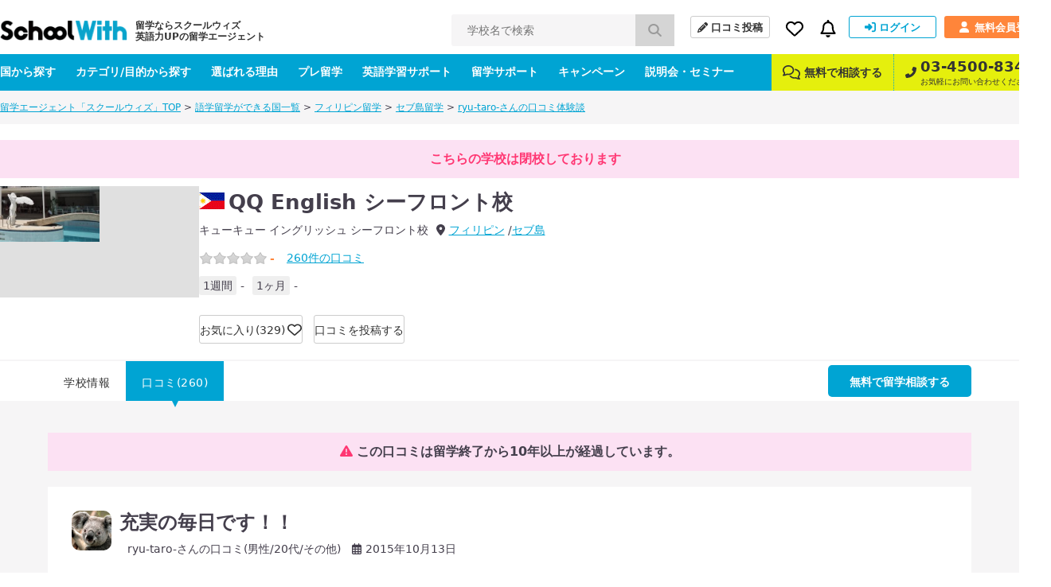

--- FILE ---
content_type: text/html; charset=UTF-8
request_url: https://schoolwith.me/reviews/33797
body_size: 13582
content:
<!DOCTYPE html>
<html lang="ja">
<head>
<meta charset="UTF-8">
<title>ryu-taro-さんのQQ English シーフロント校の口コミ「充実の毎日です！！」| スクールウィズ - 英語力UPの留学エージェント -</title>
<meta name="description" content="QQ English シーフロント校に留学したryu-taro-さんの口コミを掲載中。">
<meta name="keywords" content="QQ English シーフロント校,口コミ,ryu-taro-さん">


<!-- openGlaphProtocol -->
<meta property="fb:app_id" content="322943254488087">
<meta property="og:title" content="ryu-taro-さんのQQ English シーフロント校の口コミ「充実の毎日です！！」| スクールウィズ - 英語力UPの留学エージェント -">
<meta property="og:type" content="website">
<meta property="og:url" content="https://schoolwith.me/reviews/33797">
<meta property="og:site_name" content="スクールウィズ">
<meta property="og:description" content="QQ English シーフロント校に留学したryu-taro-さんの口コミを掲載中。">
<meta property="og:image" content="https://d21hrr2lgpdozs.cloudfront.net/image/school/PH00138/640x460/026.jpg?v=1550550115">
<!-- /openGlaphProtocol -->
<link rel="stylesheet" type="text/css" href="https://d21hrr2lgpdozs.cloudfront.net/pc/css/style.css"/><link rel="preload" type="text/css" href="https://d21hrr2lgpdozs.cloudfront.net/lib/fontawesome/css/all.min.css" as="style"/><link rel="preload" type="text/css" href="https://d21hrr2lgpdozs.cloudfront.net/lib/fontello/css/fontello.css" as="style"/><script type="text/javascript" src="https://d21hrr2lgpdozs.cloudfront.net/lib/jquery.js"></script><script type="text/javascript" src="https://d21hrr2lgpdozs.cloudfront.net/lib/fontawesome/js/all.min.js" async="async"></script><link rel="stylesheet" type="text/css" href="https://d21hrr2lgpdozs.cloudfront.net/pc/css/scroll-hint.min.css"/><script type="text/javascript" src="https://d21hrr2lgpdozs.cloudfront.net/pc/js/scroll-hint.min.js"></script>
	<link rel="shortcut icon" href="https://d21hrr2lgpdozs.cloudfront.net/favicon.png">
	<link rel="apple-touch-icon" href="https://d21hrr2lgpdozs.cloudfront.net/common/images/ios/apple-touch-icon.png">
    <meta name="theme-color" content="#09a3ca">
	<script>
        var UserData = {
			            id: 0, name: ''
			        };
	</script>
<script type="text/javascript" src="https://www.googletagservices.com/tag/js/gpt.js" async="async"></script><link rel="stylesheet" type="text/css" href="https://d21hrr2lgpdozs.cloudfront.net/lib/webicon/webicon.css"/><!-- Preconnect to required origins -->
<link rel="preconnect" href="https://t.afi-b.com">
<link rel="preconnect" href="https://s.yimg.jp">
<link rel="preconnect" href="https://tr.line.me/">
<link rel="preconnect" href="https://go.schoolwith.me">
<link rel="preconnect" href="https://r.moshimo.com">
<link rel="preconnect" href="https://d.line-scdn.net">
<link rel="preconnect" href="https://googleads.g.doubleclick.net">
<link rel="canonical" href="https://schoolwith.me/reviews/33797">
<script src="//statics.a8.net/a8sales/a8sales.js"></script>
</head>
<body id="SW-REVIEW">
<div id="Wrapper">
    <header>
    <div class="main-nav">
        <div class="main-nav-inner">
            <div class="main-nav-left">
                <div class="main-nav__logo"><a href="/" class="main-nav__logo-link"><span class="main-nav__logo-caption">留学ならスクールウィズ<br>英語力UPの留学エージェント</span><img src="https://d21hrr2lgpdozs.cloudfront.net/common/images/logo.png" class="main-nav__logo-image" alt="スクールウィズ" itemprop="logo" loading="lazy"/></a></div>                <div class="main-nav__search">
                    <form action="/search/schools/result" id="SchoolViewForm" method="post" accept-charset="utf-8"><div style="display:none;"><input type="hidden" name="_method" value="POST"/><input type="hidden" name="data[_Token][key]" value="33bae7c4b96994b105f4950d43434cd6afec511374806a32ce111d02e820cb3a90f0becdb103e57346d03901ccacee5ae83f08ec42f6345407ba799410ed8b6c" id="Token322215636" autocomplete="off"/></div>                    <input name="data[School][search_school_name]" placeholder="学校名で検索" id="SchoolSearchSchoolName" class="js-search-school-name main-nav__search-input" list="school-list" autocomplete="on" maxlength="255" type="text"/>                    <button class="main-nav__search-button" type="submit"><i class="pl10 pr10 fa-lg fas fa-search"></i></button>                    <div style="display:none;"><input type="hidden" name="data[_Token][fields]" value="1a7753d70628d849edf3dab04b1014db60322d8d%3A" id="TokenFields154680277" autocomplete="off"/><input type="hidden" name="data[_Token][unlocked]" value="" id="TokenUnlocked1602951326" autocomplete="off"/></div></form>                </div>
            </div>
            <div class="main-nav-right">
                <div class="main-nav-right-row">
                    <a class="main-nav-right__item main-nav__post-review" href="/reviews/check">
                        <i class="main-nav__post-review-icon fas fa-pencil-alt"></i>口コミ投稿
                    </a>
                    <div class="main-nav-right__item main-nav__favorite">
                        <a class="main-nav__favorite-link">
                            <i class="main-nav__favorite-icon far fa-heart"></i>
                        </a>
                        <span class="main-nav__favorite-list__balloon-tip"></span>
                        <div class="main-nav__favorite-list">
                            <div class="main-nav__favorite-list__item">
                                <span class="main-nav__favorite-list__item-heading">お気に入り</span>
                                                            </div>
                                                            <div class="main-nav__favorite-list__item">
                                    <a href="/auth/login" class="main-nav__favorite-list__item-link">ログインしてお気に入りを見る</a>
                                </div>
                                                        <div class="main-nav__favorite-list__item">
                                <span class="main-nav__favorite-list__item-heading">閲覧履歴</span>
                            </div>

                                                            <div class="main-nav__favorite-list__item">
                                    <p>最近閲覧した学校の履歴はありません。</p>
                                </div>
                                                    </div>
                    </div>
                                        <div class="main-nav-right__item main-nav__notification">
                        <a class="main-nav__notification-link">
                            <i class="main-nav__notification-icon far fa-bell"></i>
                            <span class="main-nav__notification-badge main-nav__notification-badge--none"></span>
                        </a>
                        <span class="main-nav__notification-list__balloon-tip"></span>
                        <div class="main-nav__notification-list">
	                                                    <p class="main-nav__notification-list__item-heading">新着の通知</p>
                            <p class="main-nav__notification-list__item un-login"><a href="/auth/login">ログインして新着の通知を見る ></a></p>
                                                    </div>
                    </div>
                                            <a class="main-nav-right__item main-nav__sign-in" href="/auth/login">
                            <i class="main-nav__sign-in-icon fas fa-sign-in-alt"></i>ログイン
                        </a>
                        <a class="main-nav-right__item main-nav__sign-up" href="/users">
                            <i class="main-nav__sign-up-icon fas fa-user"></i>無料会員登録
                        </a>
                                    </div>
            </div>
        </div>
    </div>
    <div class="sub-nav">
        <div class="sub-nav-inner">
            <div class="sub-nav-left">
                <div class="sub-nav__drop-down-menu">
                    <a class="sub-nav-left__link" href="/countries">国から探す</a>
                    <div class="sub-nav__drop-down-menu__menu sub-nav__country">
                        <div class="sub-nav__drop-down-menu__menu-inner">
                                                                                        <div class="sub-nav__country-item">
                                    <a class="sub-nav__country-link" href="/countries/PH">
                                        <span class="spr spr-c-s-circle-ph"></span>
                                        <span class="sub-nav__country-text">フィリピン</span>
                                    </a>
                                </div>
                                                            <div class="sub-nav__country-item">
                                    <a class="sub-nav__country-link" href="/countries/US">
                                        <span class="spr spr-c-s-circle-us"></span>
                                        <span class="sub-nav__country-text">アメリカ</span>
                                    </a>
                                </div>
                                                            <div class="sub-nav__country-item">
                                    <a class="sub-nav__country-link" href="/countries/CA">
                                        <span class="spr spr-c-s-circle-ca"></span>
                                        <span class="sub-nav__country-text">カナダ</span>
                                    </a>
                                </div>
                                                            <div class="sub-nav__country-item">
                                    <a class="sub-nav__country-link" href="/countries/AU">
                                        <span class="spr spr-c-s-circle-au"></span>
                                        <span class="sub-nav__country-text">オーストラリア</span>
                                    </a>
                                </div>
                                                            <div class="sub-nav__country-item">
                                    <a class="sub-nav__country-link" href="/countries/UK">
                                        <span class="spr spr-c-s-circle-uk"></span>
                                        <span class="sub-nav__country-text">イギリス</span>
                                    </a>
                                </div>
                                                            <div class="sub-nav__country-item">
                                    <a class="sub-nav__country-link" href="/countries/NZ">
                                        <span class="spr spr-c-s-circle-nz"></span>
                                        <span class="sub-nav__country-text">ニュージーランド</span>
                                    </a>
                                </div>
                                                            <div class="sub-nav__country-item">
                                    <a class="sub-nav__country-link" href="/countries/IE">
                                        <span class="spr spr-c-s-circle-ie"></span>
                                        <span class="sub-nav__country-text">アイルランド</span>
                                    </a>
                                </div>
                                                            <div class="sub-nav__country-item">
                                    <a class="sub-nav__country-link" href="/countries/MT">
                                        <span class="spr spr-c-s-circle-mt"></span>
                                        <span class="sub-nav__country-text">マルタ</span>
                                    </a>
                                </div>
                                                        <div class="sub-nav__country-item btn-matchings">
                                <a class="sub-nav__country-link" target="_blank" rel="noopener" href="/matchings">
                                    <span class="btn-matchings_text1">国や都市選び迷ったら</span>
                                    <span class="btn-matchings_text2">オススメの国・都市診断 ></span>
                                </a>
                            </div>
                        </div>
                    </div>
                </div>
                <div class="sub-nav__drop-down-menu">
                    <a class="sub-nav-left__link" href="/types">カテゴリ/目的から探す</a>
                    <div class="sub-nav__drop-down-menu__menu sub-nav__category">
                        <div class="sub-nav__drop-down-menu__menu-inner">
                            <div class="sub-nav__category-item">
                                <a class="sub-nav__category-link sub-nav__category-link--demogra" href="/purposes">
                                    <span>先輩データから<br>留学先を探す<span class="fas fa-arrow-right ml5"></span></span>
                                </a>
                            </div>
                            <div class="sub-nav__category-item">
                                <a class="sub-nav__category-link sub-nav__category-link--purpose" href="/purposes/schools">
                                    <span>留学の目的から<br>留学先を探す<span class="fas fa-arrow-right ml5"></span></span>
                                </a>
                            </div>
                            <div class="sub-nav__category-item">
                                <a class="sub-nav__category-link sub-nav__category-link--category" href="/category/schools">
                                    <span>学校の特徴から<br>留学先を探す<span class="fas fa-arrow-right ml5"></span></span>
                                </a>
                            </div>
                            <div class="sub-nav__category-item">
                                <a class="sub-nav__category-link sub-nav__category-link--search" href="/search/schools">
                                    <span>条件を指定して<br>検索する<span class="fas fa-arrow-right ml5"></span></span>
                                </a>
                            </div>
                        </div>
                    </div>
                </div>
                <a class="sub-nav-left__link" href="/merit">選ばれる理由</a>
                <a class="sub-nav-left__link" href="/pre_ryugaku">プレ留学</a>
                <a class="sub-nav-left__link" href="/english_support">英語学習サポート</a>
                <a class="sub-nav-left__link" href="/support_menu">留学サポート</a>
                <a class="sub-nav-left__link" href="/campaigns">キャンペーン</a>
                <a class="sub-nav-left__link" href="/seminars">説明会・セミナー</a>
            </div>
            <div class="sub-nav-right">
                <a class="sub-nav-right__link" href="/supports#anker-2">
                    <i class="mr5 far fa-comments fa-lg"></i>
                    無料で相談する
                </a>
                <a class="sub-nav-right__link" href="tel:03-4500-8346">
                    <i class="sub-nav-right__icon-phone fas fa-phone-alt"></i>
                    <span class="sub-nav-right__column">
                        <span class="sub-nav-right__link--large">03-4500-8346</span>
                        <span class="sub-nav-right__link--small">お気軽にお問い合わせください。</span>
                    </span>
                </a>
            </div>
        </div>
    </div>
	</header>
<script>
    $(function () {
        SW.SchoolNameSuggest();
    });
</script>	<script type="application/ld+json">
{
    "@context": "http://schema.org",
    "@type": "BreadcrumbList",
    "itemListElement": [
        {
            "@type": "ListItem",
            "position": 1,
            "item": {
                "@id": "https://schoolwith.me/",
                "name": "留学エージェント「スクールウィズ」TOP"
            }
        },
        {
            "@type": "ListItem",
            "position": 2,
            "item": {
                "@id": "https://schoolwith.me/countries",
                "name": "語学留学ができる国一覧"
            }
        },
        {
            "@type": "ListItem",
            "position": 3,
            "item": {
                "@id": "https://schoolwith.me/countries/PH",
                "name": "フィリピン留学"
            }
        },
        {
            "@type": "ListItem",
            "position": 4,
            "item": {
                "@id": "https://schoolwith.me/areas/1",
                "name": "セブ島留学"
            }
        },
        {
            "@type": "ListItem",
            "position": 5,
            "item": {
                "@id": "https://schoolwith.me/reviews/33797",
                "name": "ryu-taro-さんの口コミ体験談"
            }
        }
    ]
}
</script>
<div class="l-sitepath"><ul class="l-sitepath-inner"><li><a href="/">留学エージェント「スクールウィズ」TOP</a> &gt; </li><li><a href="/countries">語学留学ができる国一覧</a> &gt; </li><li><a href="/countries/PH">フィリピン留学</a> &gt; </li><li><a href="/areas/1">セブ島留学</a> &gt; </li><li><a href="/reviews/33797">ryu-taro-さんの口コミ体験談</a></li></ul></div>			
	<div class="school-header">
	<div class="school-header-inner">
					<p class="school-close-information">こちらの学校は閉校しております</p>
		        <div class="school-header-body b-plan">
            <div class="school-header-catch">
                <img src="https://d21hrr2lgpdozs.cloudfront.net/image/school/PH00138/640x480/026.jpg?v=1550550115" loading="lazy" alt=""/>                            </div>
            <div class="s-data">
                <div class="school-header-head cf">
                    <div class="rect">
                                                    <div class="school-header-name mb10"><span class="spr spr-c-s-square-ph mr5"></span><span>QQ English シーフロント校</span></div>
                                                <ul class="school-header-english">
                            <li class="mr10">キューキュー イングリッシュ シーフロント校</li>
                            <li><i class="fas fa-map-marker-alt"></i><a href="/countries/PH" class="ml5">フィリピン</a></li>
                            <li><a href="/areas/1">セブ島</a></li>
                        </ul>
                    </div>
                </div>

                                <div class="school-header-rating">
                    <div class="school-header-point m-star mr15 mb5"><span class="star star-s score-0"></span><span class="score">-</span></div>
                    <div class="school-header-review"><a href="/schools/review/138"><span>260</span>件の口コミ</a></div>
                </div>
                <ul class="school-minimum-info">
                    	                    <li><span>1週間</span>-</li>
                        <li><span>1ヶ月</span>-</li>
                                    </ul>


                <div class="school-header-mylist-btn">
                                            <span class="js-login" data-value="school_bookmark">お気に入り(329)<i class="far fa-heart fa-lg icon"></i></span>
                                                                <div class="js-mylist-panel school-header-mylist-btn-tip">
                            <p class="fs11">行きたい学校リストに追加すると<br>
                                新しいキャンペーンや口コミをお知らせします！</p>
                            <div class="tac mt5"><span class="js-mylist-panel-btn m-btn size-xxs fs10 color-blue">&times; 閉じる</span></div>
                        </div>
                        <script>$(function(){SW.School.MylistPanel()});</script>
                                    </div>
                <div class="school-header-review-btn"><a href="/reviews/check?countryId=1&schoolId=138&areaId=1" class="size-xs">口コミを投稿する</a></div>
            </div>
        </div>
    </div>
</div>
<script type="application/ld+json">
{
    "@context": "http://schema.org",
    "@type": "LocalBusiness",
    "name": "QQ English シーフロント校",
    "@id": "#SchoolCourse",
    "image": "https://d21hrr2lgpdozs.cloudfront.net/image/school/PH00138/640x460/026.jpg?v=1550550115",
    "telephone": "Not Available",
    "address": {
        "@type": "PostalAddress",
        "addressCountry": "PH",
        "addressLocality": "Republic of the Philippines",
        "addressRegion": "セブ州"
    },
    "aggregateRating": {
        "@type": "AggregateRating",
        "ratingValue": "-",
        "ratingCount": "260"
    }
}
</script><div class="school-header-menu" id="nav">
	<div class="school-header-menu-inner">
				<div class="school-navi school-navi-plan-b cf" id="jnavi">
	<ul class="school-navi-content cf">
		<li class=""><a href="/schools/138">学校情報</a></li>
		<li class="s-cur"><a href="/schools/review/138">口コミ(260)</a></li>
	</ul>
	<div class="apply-box plan-b">
		<p><a href="/supports#anker-2" class="single-apply-btn consultation">無料で留学相談する</a></p>
	</div>
</div>
	</div>
</div>
<script type="text/javascript" src="https://d21hrr2lgpdozs.cloudfront.net/lib/ScrollMagic.min.js"></script>
    <div class="bg-grey pt40 pb60">
        <div class="full-wrap">
                        <script type="application/ld+json">
{
    "@context": "http://schema.org",
    "@type": "Review",
    "datePublished": "2015-10-13T13:37:28+09:00",
    "itemReviewed": {
        "@type": "LocalBusiness",
        "name": "QQ English シーフロント校",
        "image": "https://d21hrr2lgpdozs.cloudfront.net/image/school/PH00138/640x460/026.jpg?v=1550550115",
        "url": "https://schoolwith.me/school/138"
    },
    "reviewBody": "【総評コメント】<br />\r\nこちらに来る前にいろいろなセブのESLを調べましたがこちらに来て<br />\r\n正解だったと思います。先生もみな優しく学校のあちらこちらにいるので<br />\r\n自分次第で一日中英語を使うことも可能です。<br />\r\n僕自身授業中以外でも先生とものすごく関わっているので<br />\r\nものすごく英語の勉強になりますしいろいろな話も聞けて楽しいです！　<br />\r\nですので恥ずかしがらず積極的に先生と関わっていくことをお勧めします。<br />\r\nセブのESLで迷っていたらぜひQQシーフロントをおすすめします。<br />\r\n僕は本当にここに来てよかったと心から思います。<br />\r\n残り少ないですが毎日楽しみたいと思います。<br />\r\n<br />\r\n<br />\r\n",
    "author": {
        "@type": "Person",
        "name": "ryu-taro-"
    },
    "reviewRating": {
        "@type": "Rating",
        "ratingValue": "5.00"
    }
}
</script>    <p class="review-alert mb20 fs16 tac"><i class="fas fa-exclamation-triangle icon"></i>この口コミは留学終了から10年以上が経過しています。</p>
<div class="review-wrapper">
    <div class="review-header">
        <div class="left mr10"><img class="review-author-image" src="https://d21hrr2lgpdozs.cloudfront.net/image/user/20151013131544_01ebb9c92fb84a3bd312ec2389e8a48a.jpg" alt="" width="50"></div>
        <div class="rect">
            <h1 class="review-title">充実の毎日です！！</h1>
            <div class="review-header-data-wrap">
                <ul class="review-header-data">
                                        <li class="review-author mr0 pr0">ryu-taro-さんの口コミ(男性/20代/その他)</li>
                    <li class="review-date pr0" content="2015-10-13 13:37:28"><span class="far fa-calendar-alt mr5"></span>2015年10月13日</li>
                </ul>
                            </div>
        </div>
    </div>
    <div class="review-body box">
        <div class="review-data">
            <div class="mb10 m-star"><span class="star star-l score-10 mr5"></span><span class="score">5.00</span></div>
            <ul class="review-data-list">
                                    <li><span>部屋</span>4人部屋</li>
                                <li><span>期間</span>18週間(2015年07月〜2015年11月)</li>
	            <li><span>目的</span>キャリアアップのため</li>
            </ul>
        </div>
        <div class="review-english">
            <p class="english-ttl">
                                    英語レベル
                            </p>
            <div class="level-text before-level">
                <p><span class="level-color mr10"><span class="fs14 mr5">LEVEL</span><span class="fs20">3</span></span>簡単な会話ができる</p>
		                            <p>TOEIC <span class="fwb">-</span> | TOEFL <span class="fwb">-</span> | IELTS <span class="fwb">-</span></p>
		                    </div>
            <div class="level-text">
		                            <p><span class="level-color mr10"><span class="fs14 mr5">LEVEL</span><span class="fs20">6</span></span>日常会話は問題ない</p>
		        		                            <p>TOEIC <span class="fwb">-</span> | TOEFL <span class="fwb">-</span> | IELTS <span class="fwb">-</span></p>
		                    </div>
        </div>

        <div class="review-comment mb40">
            <h2 class="review-head">項目別評価 / コメント</h2>
            <div class="review-rating">
                <ul class="review-rating-list mb20 mt8">
			                                <li>
                            <span class="review-rating-list-title">授業・カリキュラム</span>
                            <div class="review-rating-list-star m-star"><span class="star star-s score-10 mr5"></span><span class="score">5.00</span></div>
                        </li>
                        <li>
                            <span class="review-rating-list-title">講師</span>
                            <div class="review-rating-list-star m-star"><span class="star star-s score-10 mr5"></span><span class="score">5.00</span></div>
                        </li>
                        <li>
                            <span class="review-rating-list-title">運営・スタッフ対応</span>
                            <div class="review-rating-list-star m-star"><span class="star star-s score-10 mr5"></span><span class="score">5.00</span></div>
                        </li>
                        <li>
                            <span class="review-rating-list-title">食事</span>
                            <div class="review-rating-list-star m-star"><span class="star star-s score-7 mr5"></span><span class="score">3.50</span></div>
                        </li>
                        <li>
                            <span class="review-rating-list-title">施設・設備</span>
                            <div class="review-rating-list-star m-star"><span class="star star-s score-8 mr5"></span><span class="score">4.00</span></div>
                        </li>
                        <li>
                            <span class="review-rating-list-title">インターネット</span>
                            <div class="review-rating-list-star m-star"><span class="star star-s score-6 mr5"></span><span class="score">3.00</span></div>
                        </li>
			                        </ul>
		        			        				        					                                    <div class="review-rating-comment">
                                <div class="review-rating-comment-col mb15">
                                    <h3 class="review-rating-comment-title">授業・カリキュラム</h3>
                                    <p class="review-rating-comment-text">一日６－８コマ、マンツーマンのクラスを受けることができるので<br />
大満足です！！　<br />
また自分が興味のあるカリキュラムにすることもできるので<br />
伸ばしたいスキルだけを集中的に勉強することもできます</p>
                                </div>
                            </div>
				        					                                    <div class="review-rating-comment">
                                <div class="review-rating-comment-col mb15">
                                    <h3 class="review-rating-comment-title">講師の質・教え方</h3>
                                    <p class="review-rating-comment-text">教え方も非常に上手で先生ひとりひとりがほんとにフレンドリーで　<br />
親切です。<br />
僕はここの先生方と出会ってほんとによかったと思います。</p>
                                </div>
                            </div>
				        					                                    <div class="review-rating-comment">
                                <div class="review-rating-comment-col mb15">
                                    <h3 class="review-rating-comment-title">学校運営・スタッフ対応</h3>
                                    <p class="review-rating-comment-text">僕はカリキュラムを変えたり部屋を変えたりといろいろご迷惑をかけているのですが<br />
すぐに対応してくれます！！<br />
なのでなにかあったら僕はすぐにスタッフの方に相談するようにしています。<br />
真摯に相談に乗ってくれるのでなにかあったら是非迷わずに相談に行ってほしいと思います。</p>
                                </div>
                            </div>
				        					                                    <div class="review-rating-comment">
                                <div class="review-rating-comment-col mb15">
                                    <h3 class="review-rating-comment-title">食事</h3>
                                    <p class="review-rating-comment-text">人の好みが別れると思いますが<br />
僕は基本的においしいと思います。<br />
ただ少しオイリーで野菜が少ないので<br />
サプリメントなどを持ってくるといいかなと思いました。<br />
ただ僕の友達も料理に関しては美味しいと言っているので<br />
大丈夫だと思います。</p>
                                </div>
                            </div>
				        					                                    <div class="review-rating-comment">
                                <div class="review-rating-comment-col mb15">
                                    <h3 class="review-rating-comment-title">施設・設備</h3>
                                    <p class="review-rating-comment-text">海が見たいときに見れるので僕は大満足です。<br />
一日ぼーっと過ごせるので<br />
普段忙しい人はぜひお勧めです。</p>
                                </div>
                            </div>
				        					                                    <div class="review-rating-comment">
                                <div class="review-rating-comment-col mb15">
                                    <h3 class="review-rating-comment-title">インターネット</h3>
                                    <p class="review-rating-comment-text">つながらない時間もありますが<br />
基本的につながっているので大丈夫です。<br />
ただどうしてもという人は自分で<br />
WI-FIを持ってくることをおすすめします。</p>
                                </div>
                            </div>
				        			        		                    </div>
        </div>
        <div class="review-comment">
            <h2 class="review-head">総評コメント</h2>
            <div class="review-text">
                                                        <p class="mb30">【総評コメント】<br />
こちらに来る前にいろいろなセブのESLを調べましたがこちらに来て<br />
正解だったと思います。先生もみな優しく学校のあちらこちらにいるので<br />
自分次第で一日中英語を使うことも可能です。<br />
僕自身授業中以外でも先生とものすごく関わっているので<br />
ものすごく英語の勉強になりますしいろいろな話も聞けて楽しいです！　<br />
ですので恥ずかしがらず積極的に先生と関わっていくことをお勧めします。<br />
セブのESLで迷っていたらぜひQQシーフロントをおすすめします。<br />
僕は本当にここに来てよかったと心から思います。<br />
残り少ないですが毎日楽しみたいと思います。<br />
<br />
<br />
</p>

                                        <div class="overlay" id="overlay">
                        <p class="modal-close-btn" id="close-btn"></p>
                    </div>
                    <div class="modal" id="modal">
                        <div class="slide-wrap">
                            <ul class="slick-slider">
                                                            </ul>
                        </div>
                        <div class="arrows"></div>
                    </div>

                            </div>
        </div>

                    <div class="review-refer">
                                    <span class="mr15">この口コミは<span class="fwb fs14">1</span>人が参考にしています。</span>
                                <a class="js-reference review-refer-btn mr5" href="/favoritereviews/add/33797" rel="nofollow"><span class="far fa-thumbs-up mr5"></span>参考になった！</a>
            </div>
            </div>
</div>


<div class="review_announcement">
    <p class="fs14 fcNote">この口コミは ryu-taro- さんが留学された当時の主観的なご意見・ご感想であり、
        学校の提供するサービスを客観的に評価するものではありません。
        あくまでも学校選定の一つの参考としてご活用ください。
        現在と異なる場合がありますので、最新の情報は<a href="/supports/register">お問い合わせ</a>ください。
        詳しくは口コミに対する <a href="/reviewpolicy">口コミ運営ポリシー</a>をご覧ください。</p>
</div>

    <div class="box mb10">
        <h2 class="mb40 fs28 fwb tac">QQ English シーフロント校の他の口コミ</h2>
        <div class="m-review-list wrap mb40">
                                            <div class="m-review-list-item">
	<a href="/reviews/43171">
		<div class="m-review-list-thumb"><img src="https://d21hrr2lgpdozs.cloudfront.net/image/user/20190917202212_016484fa76425777c901e2627b606d74.jpeg" width="60" alt=""></div>
		<div class="m-review-list-data">
			<div class="m-review-list-data-post">
				<div class="m-star mr10"><span class="star star-s score-6"></span><span class="score">3.00</span></div>
                <div class="m-review-list-status">女性/10代<span class="m-review-list-week">4週間</span></div>
                <div class="m-review-list-badge">
                    <ul>
																																																										                    </ul>
                </div>
            </div>

			<div class="m-review-list-data-top">
				<h2 class="m-review-list-data-title">セブ島での語学留学</h2>
				<p class="m-review-list-data-text">【学校の良かった点・おすすめな人】
リゾート感があったこと

【学校の気になった点】
インターネット接続が悪い
虫が多い

【実り...</p>
			</div>
		</div>
	</a>
    <i class="fas fa-chevron-right icon"></i>
</div>                                            <div class="m-review-list-item">
	<a href="/reviews/43071">
		<div class="m-review-list-thumb"><img src="https://d21hrr2lgpdozs.cloudfront.net/image/user/20190905085255_3cffcdcaf11314740b0a8a8820434c50.jpeg" width="60" alt=""></div>
		<div class="m-review-list-data">
			<div class="m-review-list-data-post">
				<div class="m-star mr10"><span class="star star-s score-8"></span><span class="score">4.00</span></div>
                <div class="m-review-list-status">女性/20代<span class="m-review-list-week">5週間</span></div>
                <div class="m-review-list-badge">
                    <ul>
																																																										                    </ul>
                </div>
            </div>

			<div class="m-review-list-data-top">
				<h2 class="m-review-list-data-title">楽しかったです。</h2>
				<p class="m-review-list-data-text">【学校の良かった点・おすすめな人】
海などが見えてとても綺麗でした。
お酒などが飲める場所もあり夜はとても綺麗で落ち着きます。休みの日には何...</p>
			</div>
		</div>
	</a>
    <i class="fas fa-chevron-right icon"></i>
</div>                                            <div class="m-review-list-item">
	<a href="/reviews/40401">
		<div class="m-review-list-thumb"><img src="https://d21hrr2lgpdozs.cloudfront.net/image/user/20180313191934_fe9b8dd3d0e168e8e501eb174028a451.jpeg" width="60" alt=""></div>
		<div class="m-review-list-data">
			<div class="m-review-list-data-post">
				<div class="m-star mr10"><span class="star star-s score-10"></span><span class="score">5.00</span></div>
                <div class="m-review-list-status">女性/10代<span class="m-review-list-week">3週間</span></div>
                <div class="m-review-list-badge">
                    <ul>
																																																										                    </ul>
                </div>
            </div>

			<div class="m-review-list-data-top">
				<h2 class="m-review-list-data-title">初めての留学！</h2>
				<p class="m-review-list-data-text">今回、私は３週間留学しました。初めての留学だったので出発前はとても緊張していて、３週間ちゃんと英語を話せるのか不安でした。でもQQの先生たちはみ...</p>
			</div>
		</div>
	</a>
    <i class="fas fa-chevron-right icon"></i>
</div>                    </div>
        <p class="review-all-btn"><a href="/schools/review/138">QQ English シーフロント校の口コミを全て見る<i class="fas fa-chevron-right ml5"></i></a></p>
    </div>
            
        </div>
    </div>
    
<div class="bg-white">
    <div class="full-wrap learning-content pt60 pb60">
        <h2 class="fs28 fwb tac mb40">学習内容から語学学校を探す</h2>
	    		    <div class="box">
			    <p class="title">試験対策</p>
			    <ul class="list">
				    					    <li class="item"><i class="fas fa-caret-right icon"></i><a href="/category/schools/toeic">TOEIC対策コース</a></li>
				    					    <li class="item"><i class="fas fa-caret-right icon"></i><a href="/category/schools/ielts">IELTS対策コース</a></li>
				    					    <li class="item"><i class="fas fa-caret-right icon"></i><a href="/category/schools/toefl">TOEFL対策コース</a></li>
				    					    <li class="item"><i class="fas fa-caret-right icon"></i><a href="/category/schools/cambridge">ケンブリッジ英検対策コース</a></li>
				    					    <li class="item"><i class="fas fa-caret-right icon"></i><a href="/category/schools/gre">GRE対策コース</a></li>
				    					    <li class="item"><i class="fas fa-caret-right icon"></i><a href="/category/schools/gmat">GMAT対策コース</a></li>
				    			    </ul>
		    </div>
	    		    <div class="box">
			    <p class="title">仕事</p>
			    <ul class="list">
				    					    <li class="item"><i class="fas fa-caret-right icon"></i><a href="/category/schools/business">ビジネス英語コース</a></li>
				    					    <li class="item"><i class="fas fa-caret-right icon"></i><a href="/category/schools/internship">海外インターンシップコース</a></li>
				    					    <li class="item"><i class="fas fa-caret-right icon"></i><a href="/category/schools/it">ITコース</a></li>
				    					    <li class="item"><i class="fas fa-caret-right icon"></i><a href="/category/schools/barista">バリスタコース</a></li>
				    					    <li class="item"><i class="fas fa-caret-right icon"></i><a href="/category/schools/working_holiday_course">ワーキングホリデー対策コース</a></li>
				    					    <li class="item"><i class="fas fa-caret-right icon"></i><a href="/category/schools/medical">医療英語コース</a></li>
				    			    </ul>
		    </div>
	    		    <div class="box">
			    <p class="title">その他</p>
			    <ul class="list">
				    					    <li class="item"><i class="fas fa-caret-right icon"></i><a href="/category/schools/golf">ゴルフコース</a></li>
				    					    <li class="item"><i class="fas fa-caret-right icon"></i><a href="/category/schools/traveller">旅人のための旅行英会話コース</a></li>
				    					    <li class="item"><i class="fas fa-caret-right icon"></i><a href="/category/schools/univ_going">大学進学準備コース</a></li>
				    			    </ul>
		    </div>
	        </div>
</div>
    <div class="sw-merit-box">
    <h2 class="sw-merit-box__title">英語力アップの留学エージェントなら<br>スクールウィズ</h2>
    <ul class="sw-merit-box__list">
        <li class="sw-merit-box__item"><span class="label"></span><span
                    class="txt"><span class="fs14">＼初心者から上級者まで／</span>
                <br>留学前の英語スクール「
                <img src="https://d21hrr2lgpdozs.cloudfront.net/cloud_storages/76fd2084-a29c-44fe-becc-59adfa03459d.webp" class="img" alt="プレ留学" loading="lazy"/> 」<br><span class="fs14 fwn">留学シーンに合わせた英語を短期集中で学べる！</span></span></li>
        <li class="sw-merit-box__item"><span class="label"></span><span class="txt">留学の不安をワクワクに！<br>留学生限定の無料コミュニティ<br>「留学フレンズ」</span>
        </li>
        <li class="sw-merit-box__item"><span class="label"></span><span class="txt">「カスタム留学プラン」で<br>1万通り以上から自分好みの<br>プランが見つかる！</span>
        </li>
        <li class="sw-merit-box__item"><span class="label"></span><span
                    class="txt">経験豊富な留学カウンセラー！<br>英語力UPの留学プランを<br>ご提案</span></li>
        <li class="sw-merit-box__item"><span class="label"></span><span class="txt">業界最安値！<br>代理店手数料0円&<br>最低価格保証でお得に留学</span>
        </li>
        <li class="sw-merit-box__item"><span class="label"></span><span
                    class="txt">安心安全、<br>充実の留学サポート体制</span></li>
        <li class="sw-merit-box__item"><span class="label"></span><span class="txt">スマホで相談から<br>手続きまで完結！</span>
        </li>
    </ul>
    <p class="sw-merit-box__link"><a href="/merit">スクールウィズが選ばれる理由について</a></p>
</div>
<div class="counsel">
    <div class="counsel__box">
        <h2 class="counsel__title">無料留学相談する！</h2>
        <p class="counsel__text">英語力を伸ばす<span>「あなたにピッタリな留学プラン」</span>を一緒に見つけましょう</p>
        <div class="counsel__wrap">
            <div class="counsel__content">
                <p class="counsel__copy">＼直接話を聞いて相談したいなら／</p>
                <p class="counsel__btn"><a href="/counsel/register">留学カウンセラーと<br>個別面談する(オンライン)</a></p>
            </div>
            <div class="counsel__content">
                <p class="counsel__copy">＼まずは気軽に相談したいなら／</p>
                <p class="counsel__btn counsel__btn--line">
                    <a href="https://schoolwith-liget.com/lp/1d2e/6vhl"><i class="fab fa-line icon"></i>公式LINEで<br>相談・質問する
						<img src="https://d21hrr2lgpdozs.cloudfront.net/cloud_storages/5f13349f-523f-4a19-b0d2-ce3cea4173eb.png" class="" alt="LINE留学相談 QRコード" loading="lazy"/>                    </a>
                </p>
            </div>
        </div>
        <p class="mt30"><a href="/supports/register">メール相談はこちら<i class="fas fa-chevron-right ml5"></i></a></p>
    </div>
</div><div class="footer-logos">
	<p class="title">加盟団体（正会員）</p>
	<ul class="logo-list logo-list--wide">
		<li class="item"><a href="https://www.jaos.or.jp/" target="_blank"><img src="https://d21hrr2lgpdozs.cloudfront.net/pc/images/company/jaos.webp" loading="lazy" alt=""/></a></li>
		<li class="item icef"><a href="https://www.icef.com/agency/0010J00001kMVyyQAG" target="_blank"><img src="https://d21hrr2lgpdozs.cloudfront.net/pc/images/company/icef.webp" loading="lazy" alt=""/></a></li>
		<li class="item jelca"><a href="https://jelca.org/" target="_blank"><img src="https://d21hrr2lgpdozs.cloudfront.net/pc/images/company/jelca.webp" loading="lazy" alt=""/></a></li>
	</ul>
</div><div class="footer-logos pb20">
	<p class="title"><a class="inline" href="https://corp.schoolwith.me/news">メディア掲載実績</a></p>
	<ul class="logo-list">
		<li class="item"><img src="https://d21hrr2lgpdozs.cloudfront.net/pc/images/company/NHK.png" loading="lazy" alt=""/></li>
		<li class="item"><img src="https://d21hrr2lgpdozs.cloudfront.net/pc/images/company/BS.png" loading="lazy" alt=""/></li>
		<li class="item"><img src="https://d21hrr2lgpdozs.cloudfront.net/pc/images/company/YahooNews.png" loading="lazy" alt=""/></li>
		<li class="item"><img src="https://d21hrr2lgpdozs.cloudfront.net/pc/images/company/ToyoKeiZai.png" loading="lazy" alt=""/></li>
		<li class="item"><img src="https://d21hrr2lgpdozs.cloudfront.net/pc/images/company/lifehacker.png" loading="lazy" alt=""/></li>
		<li class="item"><img src="https://d21hrr2lgpdozs.cloudfront.net/pc/images/company/AsahiNews.png" loading="lazy" alt=""/></li>
		<li class="item"><img src="https://d21hrr2lgpdozs.cloudfront.net/pc/images/company/TechCrunch.png" loading="lazy" alt=""/></li>
		<li class="item"><img src="https://d21hrr2lgpdozs.cloudfront.net/pc/images/company/NTV.png" loading="lazy" alt=""/></li>
	</ul>
</div>	<footer class="l-footer">
		<div class="l-footer-middle">
			<div class="m-inner footer-link-wrap">
				<div class="footer-link-col">
					<p class="footer-link-ttl"><a href="/countries">国から学校を探す</a></p>
					<ul class="footer-link-list">
																			<li>
								<a href="/countries/PH">フィリピン									留学</a></li>
													<li>
								<a href="/countries/US">アメリカ									留学</a></li>
													<li>
								<a href="/countries/CA">カナダ									留学</a></li>
													<li>
								<a href="/countries/AU">オーストラリア									留学</a></li>
													<li>
								<a href="/countries/UK">イギリス									留学</a></li>
													<li>
								<a href="/countries/NZ">ニュージーランド									留学</a></li>
													<li>
								<a href="/countries/IE">アイルランド									留学</a></li>
													<li>
								<a href="/countries/MT">マルタ									留学</a></li>
											</ul>
				</div>
				<div class="footer-link-col">
					<p class="footer-link-ttl">人気の留学先から探す</p>
					<ul class="footer-link-list">
						<li><a href="/category/schools">学校の特徴から探す</a></li>
                        <li><a href="/expenses_studyabroad">費用から留学先を探す</a></li>
						<li><a href="/purposes/schools">留学目的から探す</a></li>
						<li><a href="/purposes">先輩のデータから探す</a></li>
						<li><a href="/search/schools">詳細条件を指定して探す</a></li>
						<li><a href="/matchings">おすすめの国・都市診断</a></li>
					</ul>
				</div>
				<div class="footer-link-col">
					<p class="footer-link-ttl"><a href="/columns">留学ブログ</a></p>
					<ul class="footer-link-list">
													<li><a href="/columns/category/14">留学する目的・理由</a></li>
													<li><a href="/columns/category/9">おすすめの留学タイプ</a></li>
													<li><a href="/columns/category/15">留学費用や予算</a></li>
													<li><a href="/columns/category/1">留学先の選び方</a></li>
													<li><a href="/columns/category/2">留学前の準備・手続き</a></li>
													<li><a href="/columns/category/6">留学先の生活・観光</a></li>
													<li><a href="/columns/category/8">留学後の進路</a></li>
													<li><a href="/columns/category/11">留学ニュース・企画</a></li>
													<li><a href="/columns/category/12">海外・英語学習ニュース</a></li>
													<li><a href="/columns/category/3">留学前後の英語学習</a></li>
											</ul>
				</div>
				<div class="footer-link-col">
					<p class="footer-link-ttl">サービス情報</p>
					<ul class="footer-link-list mb20">
						<li><a href="/about">スクールウィズについて</a></li>
						<li><a href="/reason">みんなが留学を選んだ理由</a></li>
						<li><a href="/quick_reference">留学計画早見表</a></li>
						<li><a href="/help">よくある質問</a></li>
						<li><a href="/forschools">語学学校の皆様へ</a></li>
						<li><a href="/rules">利用規約</a></li>
						<li><a href="/bestprice">最低価格保証規約</a></li>
						<li><a href="/legal">特定商取引法に基づく表記</a></li>
						<li><a href="/privacypolicy">プライバシーポリシー</a></li>
						<li><a href="/guideline">投稿ガイドライン</a></li>
						<li><a href="/application_term">申込約款</a></li>
						<li><a href="/pre_ryugaku_terms">プレ留学 申込約款</a></li>
						<li><a href="/reviewpolicy">口コミ運営ポリシー</a></li>
						<li><a href="/contacts">お問い合わせ</a></li>
						<li><a href="/sitemap">サイトマップ</a></li>
					</ul>
				</div>
				<div class="footer-link-col">
					<p class="footer-link-ttl">おすすめ情報</p>
					<ul class="footer-link-list">
                        <li><a href="/supports">無料留学相談</a></li>
                        <li><a href="/merit">選ばれる理由</a></li>
                        <li><a href="/pre_ryugaku">プレ留学</a></li>
                        <li><a href="/english_support">英語学習サポート</a></li>
                        <li><a href="/support_menu">留学サポート</a></li>
						<li><a href="/voices">留学・ワーホリ体験談</a></li>
                        <li><a href="/campaigns">お得なキャンペーン</a></li>
                        <li><a href="/merit/referral">お友達紹介キャンペーン</a></li>
                        <li><a href="/review_campaign">口コミ投稿キャンペーン</a></li>
						<li><a href="/seminars">留学説明会</a></li>
						<li><a href="/beginners">はじめての留学ガイド</a></li>
						<li><a href="/ph_western">2カ国留学のススメ</a></li>
					</ul>
				</div>
			</div>
		</div>
		<div class="l-footer-bottom">
			<div class="l-footer-bottom__inner">
				<ul class="footer-nav">
					<li><a href="https://corp.schoolwith.me" target="_blank" rel="noopener">運営会社</a></li>
					<li><a href="https://corp.schoolwith.me/whoweare" target="_blank" rel="noopener">代表挨拶</a></li>
					<li><a href="https://corp.schoolwith.me/career" target="_blank" rel="noopener">採用情報</a></li>
					<li><a href="https://corp.schoolwith.me/news" target="_blank" rel="noopener">プレスリリース</a></li>
					<li><a href="/ad">広告掲載について</a></li>
					<li><a href="/business">法人向け語学研修</a></li>
                    <li><a href="/virtual-ryugaku">学校法人向けバーチャル留学</a></li>
					<li><a href="https://teppen-english.com/" target="_blank">英語コーチング TEPPEN ENGLISH</a></li>
				</ul>
				<ul class="sns-link-nav">
                    <li><a href="https://www.youtube.com/@schoolwith_ryugaku" target="_blank"><i class="fab fa-youtube"></i></a></li>
					<li><a href="https://facebook.com/schoolwith" target="_blank"><i class="fab fa-facebook-f"></i></a></li>
					<li><a href="https://twitter.com/schoolwith" target="_blank"><i class="fa-brands fa-x-twitter"></i></a></li>
					<li><a href="https://www.instagram.com/schoolwith_ryugaku/" target="_blank"><i class="fab fa-instagram"></i></a></li>
					<li><a href="https://schoolwith-liget.com/lp/1d2f/6vhm"><i class="fab fa-line"></i></a></li>
				</ul>
				<p class="footer-copyright">
					<small>&copy;2013-2026 School With Inc.</small>
				</p>
				<p class="footer-copytext">サイト内の文章、画像等の著作物は株式会社スクールウィズに属します。文章・写真などの複製及び無断転載を禁じます。</p>
			</div>
		</div>
	</footer>
</div>
<div id="ModalOverlayer" class="m-modal-overlayer"></div>
	<div class="js-modal m-modal-wrapper">
	<div class="m-modal-head">
		<div class="m-modal-title">スクールウィズのユーザーになる</div>
		<div class="js-modal-close m-modal-close">&times;</div>
	</div>
	<div class="m-modal-body">
		<p class="tac mb10">会員登録は無料！30秒で完了します。<br>
		以下いずれかの方法で会員登録してください。</p>
		<div class="login-content">
			<p class="mb10 fwb tac">ソーシャルアカウントで会員登録する</p>
			<ul class="sns-list">
				<li>
					<a href="/auth/google_login" class="m-btn google size-sns">
						<img src="https://d21hrr2lgpdozs.cloudfront.net/cloud_storages/d386cd3f-9df7-4425-b13d-b165bffef18a.svg" class="icon" loading="lazy" alt=""/>						Google
					</a>
				</li>
				<li>
					<a href="/auth/facebook_login" class="m-btn facebook size-sns js-facebook-form">
						<i class="fab fa-facebook-square fs18"></i> Facebook
					</a>
				</li>
				<li>
					<a href="/auth/line_login" class="m-btn line size-sns">
						<i class="fab fa-line fs20"></i> LINE
					</a>
				</li>
			</ul>
		<div class="login-border"><span>もしくは</span></div>
		</div>

		<form action="/users" novalidate="novalidate" class="js-register-form" id="UserViewForm" method="post" accept-charset="utf-8"><div style="display:none;"><input type="hidden" name="_method" value="POST"/><input type="hidden" name="data[_Token][key]" value="33bae7c4b96994b105f4950d43434cd6afec511374806a32ce111d02e820cb3a90f0becdb103e57346d03901ccacee5ae83f08ec42f6345407ba799410ed8b6c" id="Token340960915" autocomplete="off"/></div>		<p class="tac mb10"><input name="data[User][email]" class="m-form-text wi300" placeholder="info@schoolwith.me" maxlength="255" type="text" id="UserEmail"/></p>
		<p class="tac mb15"><button type="submit" class="m-btn submit size-m wi300">メールアドレスで会員登録する</button></p>
		<div style="display:none;"><input type="hidden" name="data[_Token][fields]" value="9d48bcae9a4ebee31e3014f54548fba9f734ea44%3A" id="TokenFields1114594693" autocomplete="off"/><input type="hidden" name="data[_Token][unlocked]" value="" id="TokenUnlocked260624210" autocomplete="off"/></div></form>
		<p class="tac fs12">既に会員登録がお済みの方は<a href="/auth/login" class="fwb">こちらからログイン</a>できます。</p>
	</div>
</div>
<script>
$(function(){
	new SW.Modal({
		open : $('.js-login'),
		cb : function(){
			ga('send', 'event', 'Modal', 'UserRegister', location.pathname);
		},
		defaultModalShow:false
	});
});
</script><script type="text/javascript" src="https://d21hrr2lgpdozs.cloudfront.net/lib/underscore-min.js"></script><script type="text/javascript" src="https://d21hrr2lgpdozs.cloudfront.net/lib/jquery.cookie.js"></script><script type="text/javascript" src="https://d21hrr2lgpdozs.cloudfront.net/lib/jquery.easing.js"></script><script type="text/javascript" src="https://d21hrr2lgpdozs.cloudfront.net/pc/js/script.js"></script><script type="text/javascript" src="https://d21hrr2lgpdozs.cloudfront.net/lib/jquery.masonry.js"></script><script type="text/javascript" src="https://d21hrr2lgpdozs.cloudfront.net/lib/imagesloaded.min.js"></script>
<div id="CompleteFlashArea"></div>
<script>
SW.School.Init.All({
	loginFlag : 0});
SW.SchoolFixedNaviAjust();
</script>
<link rel="stylesheet" type="text/css" href="https://d21hrr2lgpdozs.cloudfront.net/lib/slick-theme.css"/><script type="text/javascript" src="https://d21hrr2lgpdozs.cloudfront.net/lib/slick.min.js"></script><script>
	SW.Check.Review({Btn : $('.js-reference')});
	SW.School.Init.Photo();
	SW.ModalSlider();
	SW.SlickIcon();
</script>
<!-- YTM begin-->
<script type="text/javascript">
  (function () {
    var tagjs = document.createElement("script");
    var s = document.getElementsByTagName("script")[0];
    tagjs.async = true;
    tagjs.src = "//s.yjtag.jp/tag.js#site=o4jEClL";
    s.parentNode.insertBefore(tagjs, s);
  }());
</script>
<noscript>
  <iframe src="//b.yjtag.jp/iframe?c=o4jEClL" width="1" height="1" frameborder="0" scrolling="no" marginheight="0" marginwidth="0"></iframe>
</noscript>
<!-- YTM end -->
<!-- Google Tag Manager -->
<script>(function(w,d,s,l,i){w[l]=w[l]||[];w[l].push({'gtm.start':
            new Date().getTime(),event:'gtm.js'});var f=d.getElementsByTagName(s)[0],
        j=d.createElement(s),dl=l!='dataLayer'?'&l='+l:'';j.async=true;j.src=
        'https://www.googletagmanager.com/gtm.js?id='+i+dl;f.parentNode.insertBefore(j,f);
    })(window,document,'script','dataLayer','GTM-P4N3FNX');</script>
<!-- End Google Tag Manager -->

<!-- Google Tag Manager (noscript) -->
<noscript><iframe src="https://www.googletagmanager.com/ns.html?id=GTM-P4N3FNX" height="0" width="0" style="display:none;visibility:hidden"></iframe></noscript>
<!-- End Google Tag Manager (noscript) -->

<div id="fb-root"></div>
<script>(function(d, s, id) {
  var js, fjs = d.getElementsByTagName(s)[0];
  if (d.getElementById(id)) return;
  js = d.createElement(s); js.id = id;
  js.src = "//connect.facebook.net/ja_JP/sdk.js#xfbml=1&version=v2.5&appId=322943254488087";
  fjs.parentNode.insertBefore(js, fjs);
}(document, 'script', 'facebook-jssdk'));</script>
<script>
  (function(i,s,o,g,r,a,m){i['GoogleAnalyticsObject']=r;i[r]=i[r]||function(){
  (i[r].q=i[r].q||[]).push(arguments)},i[r].l=1*new Date();a=s.createElement(o),
  m=s.getElementsByTagName(o)[0];a.async=1;a.src=g;m.parentNode.insertBefore(a,m)
  })(window,document,'script','//www.google-analytics.com/analytics.js','ga');
</script>
<!-- Global site tag (gtag.js) - Google Analytics -->

<script async src="https://www.googletagmanager.com/gtag/js?id=G-RYESLN7R0S"></script>
<script>
    window.dataLayer = window.dataLayer || [];
    function gtag(){dataLayer.push(arguments);}
    gtag('js', new Date());

    gtag('config', 'G-RYESLN7R0S');
    </script>


        <script async src="https://www.googletagmanager.com/gtag/js?id=AW-881801586"></script>
    <script>
        window.dataLayer = window.dataLayer || [];
        function gtag(){dataLayer.push(arguments);}
        gtag('js', new Date());

        gtag('config', 'AW-881801586');
    </script>


        </body>
</html>
